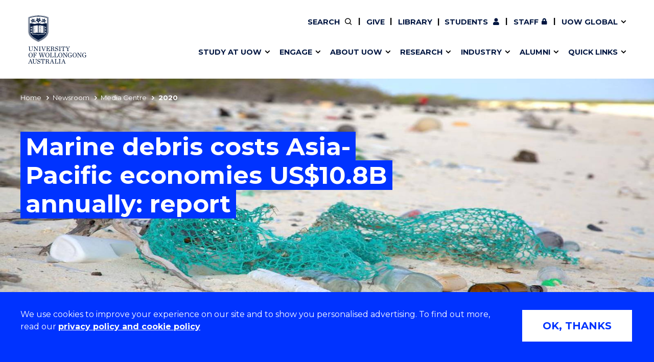

--- FILE ---
content_type: text/html; charset=UTF-8
request_url: https://www.uow.edu.au/media/2020/marine-debris-costs-asia-pacific-economies-us108b-annually-report-.php
body_size: 11653
content:
<!doctype html>
<html class="no-js" lang="en">
<head>
<!-- public/meta-tags -->
<meta charset="utf-8">
<meta http-equiv="x-ua-compatible" content="ie=edge">
<meta name="viewport" content="width=device-width, initial-scale=1.0">
<meta http-equiv="last-modified" content="2025-08-21">
<meta name="contenttypes" content="344 344 344 344 344 344 344 344 344 344 344 344 344 344 344 344 344 344 344 344 344 344 344 344 344 344 344 344 344 344 344 344 344 344 344 344 344 344 344 344 344 344 344 344 344 344 344 344 344 344 344 344 344 344 344 344 344 344 344 344 344 344 344 344 344 344 344 344 344 344 344 344 344 344 344 344 344 344 344 344 344 344 344 344 344 344 344 344 344 344 344 344 344 344 344 344 344 344 344 344 344 344 344 344 344 344 344 344 344 344 344 344 344 344 344 344 344 344 344 344 344 344 344 344 344 344 344 344 344 344 344 344 344 344 344 344 344 344 344 344 344 344 344 344 344 344 344 344 344 344 344 344 344 344 344 344 344 344 344 344 344 344 344 344 344 344 344 344 344 344 344 344 344 344 344 344 344 344 344 344 344 344 344 344 344 344 344 344 344 344 344 344 344 344 344 344 344 344 344 344 344 344 344 344 344 344 344 344 344 344 344 344 344 344 344 344 344 344 344 344 344 344 344 344 344 344 344 344 344 344 344 344 344 344 344 344 344 344 344 344 344 344 344 344 344 344 344 344 344 344 344 344 344 344 344 344 344 344 344 344 344 344 344 344 344 344 344 344 344 344 344 344 344 344 344 344 344 344 344 344 344 344 344 344 344 344 344 344 344 344 344 344 344 344 344 344 344 344 344 344 344 344 344 344 344 344 344 344 344 344 344 344 344 344 344 344 344 344 344 344 344 344 344 344 344 344 344 344 344 344 344 344 344 144 344">
<meta property="og:type" content="website" />
<meta property="og:title" content="2020: Marine debris costs Asia-Pacific economies US$10.8B annually: report  - University of Wollongong – UOW">

<meta property="og:image" content="https://www.uow.edu.au/assets/media-centre/image-library/20160419_NOAA_CREP_029-1920x1080-999x562.jpg" />
<meta property="og:url" content="https://www.uow.edu.au/media/2020/marine-debris-costs-asia-pacific-economies-us108b-annually-report-.php" />
<meta name="twitter:card" content="summary">
<meta name="twitter:title" content="2020: Marine debris costs Asia-Pacific economies US$10.8B annually: report  - University of Wollongong – UOW">

<meta name="twitter:image" content="https://www.uow.edu.au/assets/media-centre/image-library/20160419_NOAA_CREP_029-1920x1080-999x562.jpg" />


<meta name="date.created" content="2021-08-09" />
<meta name="edit.date" content="2025-08-21">
<meta name="category" content=""/>
<meta name="business-areas" content=""/>
<meta name="tags" content=""/>
<meta name="editingPage" content="https://uoweduau-cms01-production.terminalfour.net/terminalfour/page/content#edit/24690/261846"/>
<meta name="date.sort" content="2020-06-18"/>
<link rel="canonical" href="https://www.uow.edu.au/media/2020/marine-debris-costs-asia-pacific-economies-us108b-annually-report-.php"/>

<title>2020 | Marine debris costs Asia-Pacific economies US$10.8B annually: report  - University of Wollongong – UOW</title>
  <link rel="stylesheet" href="https://fonts.googleapis.com/css?family=Montserrat:400,500,600,700">

<link rel="stylesheet" type="text/css" media="all" href="/assets/styles/uow/app.min.css?v=330.0" />
<script src="/assets/scripts/uow/jquery-3.7.1.min.js?v=2.0"></script><!--<script defer src="/assets/scripts/uow/emergency-notices.js?v=37.0"></script><script defer src="/assets/scripts/uow/jquery.easy-autocomplete.min.js?v=1.0"></script> -->


<!-- <script defer src="/assets/scripts/uow/t4-updates.js?v=60.0"></script> -->
<!-- Google Tag Manager -->
<script>(function(w,d,s,l,i){w[l]=w[l]||[];w[l].push({'gtm.start':new Date().getTime(),event:'gtm.js'});var f=d.getElementsByTagName(s)[0],j=d.createElement(s),dl=l!='dataLayer'?'&l='+l:'';j.async=true;j.src='https://www.googletagmanager.com/gtm.js?id='+i+dl;f.parentNode.insertBefore(j,f);})(window,document,'script','dataLayer','GTM-TNGXT9W');</script>
<!-- End Google Tag Manager -->
<script>document.addEventListener('DOMContentLoaded',function(){function track(category,mainSel,subSel){document.querySelectorAll(mainSel).forEach(function(link){var href=link.getAttribute('href');if(!href||href.startsWith('#'))return;try{var label=link.textContent.trim();if(subSel){var submenu=link.closest(subSel);var h2=submenu?submenu.querySelector('h2'):null;label=h2?h2.textContent.trim()+' - '+label:label}}catch(ex){return}link.addEventListener('click',function(e){if('_sz'in window)_sz.push(['event',category,'click',label])})})}var prefix='Header Nav - ';track(prefix+'Top Nav','.uw-header-navs .top-menu a:not(.uw-global-submenu a)',null);track(prefix+'UOW Global Menu','.uw-header-navs .top-menu .uw-global-submenu a',null);track(prefix+'Mega Menu','.uw-header-navs .uw-main-menu a','.uw-main-submenu')});</script>
<!-- UOW SugarCRM -->
<script>
__sf_config = { customer_id: 98035, host: 'campaign.grcrm.uow.edu.au', ip_privacy: 0, subsite: '', __img_path: "/web-next.gif?" };
(function() { var s = function() {
var e, t; var n = 10; var r = 0; e = document.createElement("script"); e.type = "text/javascript"; e.async = true; e.src = "//" + __sf_config.host + "/js/frs-next.js"; t = document.getElementsByTagName("script")[0]; t.parentNode.insertBefore(e, t); var i = function() {
if (r < n) { r++; if (typeof frt !== "undefined") { frt(__sf_config); } else { setTimeout(function() { i(); }, 500); } }
};
i();
};
if (window.attachEvent) { window.attachEvent("onload", s); } else { window.addEventListener("load", s, false); }
})();
</script>
<!-- End UOW SugarCRM -->


</head>
<body class="standard-content course-landing gutter">
<!--stopindex-->
<!-- Google Tag Manager (noscript) -->
<noscript><iframe src="https://www.googletagmanager.com/ns.html?id=GTM-TNGXT9W" height="0" width="0" style="display:none;visibility:hidden"></iframe></noscript>
<!-- End Google Tag Manager (noscript) -->
<!-- content-type-layout: public/header !!!!!!!!!!!!!!!!!!!!!!!!!!!!!!!!!!!!!!!!!!!!!!!!!!!!!!!!!!!!!!!!!!!!!!!!!! -->
<!-- Start site header -->
<a class="skip-link" href="#main-content" tabindex="1">Skip to Content</a>

<div class="cookies-notice" role="contentinfo">
    <div>
        <div class="notice" tabindex="1">
            <p>
              We use cookies to improve your experience on our site and to show you personalised advertising. To find out more, read our <a class="t4-tag-content-item " target="_blank" title="Privacy policy and cookie policy" href="/privacy/" data-t4-type="sslink" data-t4-ss-link-id="2" tabindex="1">privacy policy and cookie policy</a>
            </p>
        </div>
        <div>
            <button class="button" tabindex="1">OK, THANKS</button>
        </div>
    </div>
</div>
<div class="emergencynotice" aria-live="assertive"></div>
<header class="uw-header">
    <div class="uw-header-top">
        <div class="uw-header-container">
                        
<div class="uw-header-logo">
  <a href="/" aria-label="University of Wollongong Australia home page" tabindex="2">
    <img class="logo-regular logo-regular-white" src="/assets/logos/logo-svgs/logo-white.svg" alt="">
    <img class="logo-regular logo-regular-navy" src="/assets/logos/logo-svgs/logo.svg" alt="">
    <img class="logo-horizontal" src="/assets/logos/logo-svgs/logo-horizontal.svg" alt="">
  </a>
</div>
            <div class="uw-header-navs">
                                <nav class="uw-top-menu">
    <ul class="top-menu">
        <li class="top-nav-order-1"><a class="btn-nav btn-search" href="#" ><span>Search</span></a></li>     
                  <li>
              <a class="btn-nav btn-staff" href="/giving/">Give</a>
          </li>
      	      	          <li>
            <a class="btn-nav btn-staff" href="/library/">Library</a>
          </li>
		        <li><a class="btn-nav btn-students" href="/student/"><span>Current </span>Students</a></li>
        <li><a class="btn-nav btn-staff" href="https://uowmailedu.sharepoint.com/sites/intranet/">Staff</a></li>
        <li><a class="btn-nav btn-global uw-has-submenu" href="#"><span>UOW Global</span></a><div class="uw-global-submenu"><ul class="global-submenu"><li><a href="/about/global-presence/">Our global presence</a></li><li><a href="https://www.uowdubai.ac.ae/">UOW in Dubai</a></li><li><a href="https://www.uowchk.edu.hk/">UOW in Hong Kong</a></li><li><a href="/india/">UOW in India</a></li><li><a href="https://uow.edu.my/">UOW in Malaysia</a></li></ul></div></li>
        <li class="mobile-menu-trigger">
            <a class="btn-nav btn-menu btn-mob-trigger" href="#">Menu
                <div class="icon-menu-bar-1"></div>
                <div class="icon-menu-bar-2"></div>
                <div class="icon-menu-bar-3"></div>
            </a>
        </li>
    </ul>
</nav>
                <nav class="uw-main-menu">
                    <div class="grid-container">
                        <ul class="main-menu">
                                                        <li class="uw-submenu-has-controls">
  <div class="uw-submenu-controls">
    <a href="/study/">Study at UOW</a>
    <button class="uw-main-menu-item uw-has-submenu" title="Show/hide &quot;Study at UOW&quot; menu"><span class="sr-only">Show/hide "</span><span class="uw-submenu-title">Study at UOW</span><span class="sr-only">" menu</span></button>
  </div>
  <div class="uw-main-submenu">
    <div class="grid-container">
      <h2>Study at UOW</h2>
      <a href="/study/" class="subnav-cta">Study at UOW</a>
      <button class="close-nav">Close</button>
      <ul>
                        <li class="col-1"><a href="https://www.uow.edu.au/study/courses/" class="uw-main-menu-item">Courses</a></li><li class="col-1"><a href="/study/apply/" class="uw-main-menu-item">Apply</a></li><li class="col-1"><a href="/study/admission-info/pathways/" class="uw-main-menu-item">Pathways to university</a></li><li class="col-1"><a href="/study/scholarships/" class="uw-main-menu-item">Scholarships &amp; grants</a></li>                <li class="col-2"><a href="/about/locations/" class="uw-main-menu-item">Campuses</a></li><li class="col-2"><a href="/study/accommodation/" class="uw-main-menu-item">Accommodation</a></li><li class="col-2"><a href="/study/move/" class="uw-main-menu-item">Moving to Wollongong</a></li><li class="col-2"><a href="/study/study-abroad-exchange/" class="uw-main-menu-item">Study abroad &amp; exchange</a></li>                <li class="col-3"><a href="/study/high-school/" class="uw-main-menu-item">High school students</a></li><li class="col-3"><a href="/study/non-school-leaver/" class="uw-main-menu-item">Non-school leavers</a></li><li class="col-3"><a href="/study/postgraduates/" class="uw-main-menu-item">Postgraduate students</a></li><li class="col-3"><a href="/study/international/" class="uw-main-menu-item">International students</a></li>            
          
      </ul>
    </div>
  </div>
</li><li class="uw-submenu-has-controls">
  <div class="uw-submenu-controls">
    <a href="/engage/">Engage</a>
    <button class="uw-main-menu-item uw-has-submenu" title="Show/hide &quot;Engage&quot; menu"><span class="sr-only">Show/hide "</span><span class="uw-submenu-title">Engage</span><span class="sr-only">" menu</span></button>
  </div>
  <div class="uw-main-submenu">
    <div class="grid-container">
      <h2>Engage</h2>
      <a href="/engage/" class="subnav-cta">Engage with us</a>
      <button class="close-nav">Close</button>
      <ul>
                        <li class="col-1"><a href="/study/" class="uw-main-menu-item">Future students</a></li><li class="col-1"><a href="/engage/schools-parents/" class="uw-main-menu-item">Schools, Parents &amp; Carers</a></li><li class="col-1"><a href="/alumni/" class="uw-main-menu-item">Alumni</a></li><li class="col-1"><a href="/industry/" class="uw-main-menu-item">Industry &amp; business</a></li>                <li class="col-2"><a href="/about/jobs/" class="uw-main-menu-item">Job seekers</a></li><li class="col-2"><a href="/giving/" class="uw-main-menu-item">Give to UOW</a></li><li class="col-2"><a href="/engage/volunteer/" class="uw-main-menu-item">Volunteer</a></li><li class="col-2"><a href="/study/sport/" class="uw-main-menu-item">UOW Sport</a></li>                <li class="col-3"><a href="/study/visit/" class="uw-main-menu-item">Campus tours</a></li><li class="col-3"><a href="/events/" class="uw-main-menu-item">What's on</a></li><li class="col-3"><a href="/50-years/" class="uw-main-menu-item">50th Anniversary</a></li><li class="col-3"><a href="/about/contacts/" class="uw-main-menu-item">Contact us</a></li>            
          
      </ul>
    </div>
  </div>
</li><li class="uw-submenu-has-controls">
  <div class="uw-submenu-controls">
    <a href="/about/">About UOW</a>
    <button class="uw-main-menu-item uw-has-submenu" title="Show/hide &quot;About UOW&quot; menu"><span class="sr-only">Show/hide "</span><span class="uw-submenu-title">About UOW</span><span class="sr-only">" menu</span></button>
  </div>
  <div class="uw-main-submenu">
    <div class="grid-container">
      <h2>About UOW</h2>
      <a href="/about/" class="subnav-cta">About UOW</a>
      <button class="close-nav">Close</button>
      <ul>
                        <li class="col-1"><a href="/about/welcome/" class="uw-main-menu-item">Welcome</a></li><li class="col-1"><a href="/about/locations/" class="uw-main-menu-item">Campuses &amp; locations</a></li><li class="col-1"><a href="/about/faculties/" class="uw-main-menu-item">Faculties &amp; schools</a></li><li class="col-1"><a href="/about/services/" class="uw-main-menu-item">Services</a></li>                <li class="col-2"><a href="/about/reputation/" class="uw-main-menu-item">Reputation &amp; experience</a></li><li class="col-2"><a href="/about/global-presence/" class="uw-main-menu-item">Global presence</a></li><li class="col-2"><a href="/about/our-vision-strategy/" class="uw-main-menu-item">Vision &amp; strategy</a></li><li class="col-2"><a href="/about/our-vision-strategy/our-aboriginal-torres-strait-islander-strategy/" class="uw-main-menu-item">Aboriginal &amp; Torres Strait Islander Strategy</a></li>                <li class="col-3"><a href="/about/our-people/" class="uw-main-menu-item">Our people</a></li><li class="col-3"><a href="/media/" class="uw-main-menu-item">Media Centre</a></li><li class="col-3"><a href="/about/contacts/" class="uw-main-menu-item">Contact us</a></li>            
          
      </ul>
    </div>
  </div>
</li><li class="uw-submenu-has-controls">
  <div class="uw-submenu-controls">
    <a href="/research/">Research</a>
    <button class="uw-main-menu-item uw-has-submenu" title="Show/hide &quot;Research&quot; menu"><span class="sr-only">Show/hide "</span><span class="uw-submenu-title">Research</span><span class="sr-only">" menu</span></button>
  </div>
  <div class="uw-main-submenu">
    <div class="grid-container">
      <h2>Research</h2>
      <a href="/research/" class="subnav-cta">Research</a>
      <button class="close-nav">Close</button>
      <ul>
                        <li class="col-1"><a href="/research/our-research/" class="uw-main-menu-item">Our research</a></li><li class="col-1"><a href="/research/research-impact/" class="uw-main-menu-item">Research impact</a></li><li class="col-1"><a href="/research/graduate-research/" class="uw-main-menu-item">Graduate Research School</a></li>                <li class="col-2"><a href="/research/our-people/" class="uw-main-menu-item">Our people</a></li><li class="col-2"><a href="https://scholars.uow.edu.au/" class="uw-main-menu-item">Find an expert</a></li>                <li class="col-3"><a href="/research/researcher-support/" class="uw-main-menu-item">Researcher support</a></li><li class="col-3"><a href="/industry/" class="uw-main-menu-item">Commercial Research</a></li>            
          
      </ul>
    </div>
  </div>
</li><li class="uw-submenu-has-controls">
  <div class="uw-submenu-controls">
    <a href="/industry/">Industry</a>
    <button class="uw-main-menu-item uw-has-submenu" title="Show/hide &quot;Industry&quot; menu"><span class="sr-only">Show/hide "</span><span class="uw-submenu-title">Industry</span><span class="sr-only">" menu</span></button>
  </div>
  <div class="uw-main-submenu">
    <div class="grid-container">
      <h2>Industry</h2>
      <a href="/industry/" class="subnav-cta">Industry</a>
      <button class="close-nav">Close</button>
      <ul>
                        <li class="col-1"><a href="/industry/develop-an-innovative-idea/" class="uw-main-menu-item">Develop an innovative idea</a></li><li class="col-1"><a href="/industry/connect-with-our-experts/" class="uw-main-menu-item">Connect with our experts</a></li>                <li class="col-2"><a href="/industry/work-with-our-students/" class="uw-main-menu-item">Work with our students</a></li><li class="col-2"><a href="/industry/funding-grant-opportunities/" class="uw-main-menu-item">Funding and grant opportunities</a></li>                <li class="col-3"><a href="https://www.iaccelerate.com.au/" class="uw-main-menu-item">iAccelerate</a></li><li class="col-3"><a href="https://www.innovationcampus.com.au/" class="uw-main-menu-item">Innovation Campus</a></li>            
          
      </ul>
    </div>
  </div>
</li><li class="uw-submenu-has-controls">
  <div class="uw-submenu-controls">
    <a href="/alumni/">Alumni</a>
    <button class="uw-main-menu-item uw-has-submenu" title="Show/hide &quot;Alumni&quot; menu"><span class="sr-only">Show/hide "</span><span class="uw-submenu-title">Alumni</span><span class="sr-only">" menu</span></button>
  </div>
  <div class="uw-main-submenu">
    <div class="grid-container">
      <h2>Alumni</h2>
      <a href="/alumni/" class="subnav-cta">Alumni</a>
      <button class="close-nav">Close</button>
      <ul>
                        <li class="col-1"><a href="/alumni/update-details/" class="uw-main-menu-item">Update your details</a></li><li class="col-1"><a href="/alumni/benefits-and-discounts/" class="uw-main-menu-item">Alumni benefits</a></li><li class="col-1"><a href="/alumni/events/" class="uw-main-menu-item">Events &amp; webinars</a></li><li class="col-1"><a href="/alumni/awards/" class="uw-main-menu-item">Alumni awards</a></li>                <li class="col-2"><a href="/the-stand/alumni-stories-profiles/" class="uw-main-menu-item">Alumni stories</a></li><li class="col-2"><a href="/alumni/honorary-alumni/" class="uw-main-menu-item">Honorary Alumni</a></li><li class="col-2"><a href="/alumni/your-career-journey/" class="uw-main-menu-item">Your career journey</a></li><li class="col-2"><a href="/student/admin/official-documents/" class="uw-main-menu-item">Testamurs &amp; transcripts</a></li>                <li class="col-3"><a href="/engage/volunteer/" class="uw-main-menu-item">Volunteer</a></li><li class="col-3"><a href="/giving/" class="uw-main-menu-item">Give to UOW</a></li><li class="col-3"><a href="/alumni/contact-faq/" class="uw-main-menu-item">Contact us &amp; FAQs</a></li>            
          
      </ul>
    </div>
  </div>
</li><li class="uw-submenu-has-controls">
  <div class="uw-submenu-controls">
    <a href="/about/services/">Quick links</a>
    <button class="uw-main-menu-item uw-has-submenu" title="Show/hide &quot;Quick links&quot; menu"><span class="sr-only">Show/hide "</span><span class="uw-submenu-title">Quick links</span><span class="sr-only">" menu</span></button>
  </div>
  <div class="uw-main-submenu">
    <div class="grid-container">
      <h2>Quick links</h2>
      <a href="/about/services/" class="subnav-cta">Services &amp; facilities</a>
      <button class="close-nav">Close</button>
      <ul>
                        <li class="col-1"><a href="/about/contacts/" class="uw-main-menu-item">Contact us</a></li><li class="col-1"><a href="/student/dates/" class="uw-main-menu-item">Key dates</a></li><li class="col-1"><a href="/about/locations/campus-map/" class="uw-main-menu-item">Campus maps</a></li>                <li class="col-2"><a href="/about/jobs/" class="uw-main-menu-item">Jobs</a></li><li class="col-2"><a href="/about/policy/" class="uw-main-menu-item">Policy Directory</a></li><li class="col-2"><a href="/its/accounts-passwords/" class="uw-main-menu-item">Password management</a></li>                            
          
      </ul>
    </div>
  </div>
</li>
                                                          <li class="uw-main-menu-top-menu-item"><a href="/student/" class="uw-main-menu-item icon--user">Current Students</a></li>
  <li class="uw-main-menu-top-menu-item"><a href="https://uowmailedu.sharepoint.com/sites/intranet/" class="uw-main-menu-item icon--user">Staff</a></li>
  <li class="uw-main-menu-top-menu-item"><a href="/giving/" class="uw-main-menu-item">Give</a></li>
  <li class="uw-main-menu-top-menu-item"><a class="uw-main-menu-item" href="/library/">Library</a></li>
  <li class="uw-submenu-has-controls uw-main-menu-top-menu-item">
    <div class="uw-submenu-controls">
      <a href="/about/global-presence/">UOW Global</a>
      <button class="uw-main-menu-item uw-has-submenu" title="Show/hide &quot;UOW Global&quot; menu"><span class="sr-only">Show/hide "</span><span class="uw-submenu-title">UOW Global</span><span class="sr-only">" menu</span></button>
    </div>
    <div class="uw-main-submenu">
      <div class="grid-container">
        <ul>
          <li><a href="/about/global-presence/">Our global presence</a></li><li><a href="https://www.uowdubai.ac.ae/">UOW in Dubai</a></li><li><a href="https://www.uowchk.edu.hk/">UOW in Hong Kong</a></li><li><a href="/india/">UOW in India</a></li><li><a href="https://uow.edu.my/">UOW in Malaysia</a></li>        </ul>
      </div>
    </div>
  </li>
                        </ul>
                    </div>
                </nav>
            </div>
        </div>
    </div>
</header>

<div class="uw-header-clearfix"></div>
<!-- End site header -->
<!-- /content-type-layout: public/header !!!!!!!!!!!!!!!!!!!!!!!!!!!!!!!!!!!!!!!!!!!!!!!!!!!!!!!!!!!!!!!!!!!!!!!!!! -->
<!--startindex-->
<div class="site-container">
<main id="main-content" class="page-container with-nav">

<section class="uw-masthead uw-news-masthead">
  <!-- Mobile nav bar -->
        <div class="blue-nav">
            <div class="page-navigator js-page-navigator">
                <div class="grid-x page-navigator__button-wrapper">
                    <a href="#" class="page-navigator__button page-navigator__button--breadcrumbs mobile-width-100 js-page-navigator__button" data-toggle="page-navigator__list--breadcrumbs">
                        You are here
                        <i class="fas fa-chevron-down"></i>
                        <i class="fas fa-times"></i>
                    </a>
                    <div class="page-navigator__list page-navigator__list--breadcrumbs">
                    <ul class="no-bullet breadcrumbs js-breadcrumbs">
                        <li>
                        <a href="/">Home</a></li><li><a href="/newsroom/">Newsroom</a></li><li><a href="/media/">Media Centre</a></li><li>2020</li>
                    </ul>
                </div>
                </div>
            </div>
        </div>
  <!-- End Mobile nav bar -->
    <div class="uw-news-header">
      
      <div class="img-holder img-holder--main">
        			  <picture>
  		  <source srcset='https://pxl-uoweduau.terminalfour.net/fit-in/900x506/filters:quality(80):format(jpg)/prod01/channel_3/assets/media-centre/image-library/20160419_NOAA_CREP_029-1920X1080-999X562.jpg 900w,
                          https://pxl-uoweduau.terminalfour.net/fit-in/1600x1600/filters:quality(70)/filters:format(jpg)/prod01/channel_3/assets/media-centre/image-library/20160419_NOAA_CREP_029-1920X1080-999X562.jpg 1600w' type="image/webp"> 
         <source srcset='https://pxl-uoweduau.terminalfour.net/fit-in/900x506/filters:quality(65):format(webp)/prod01/channel_3/assets/media-centre/image-library/20160419_NOAA_CREP_029-1920X1080-999X562.jpg 900w,
                         https://pxl-uoweduau.terminalfour.net/fit-in/1600x1600/filters:quality(65)/filters:format(webp)/prod01/channel_3/assets/media-centre/image-library/20160419_NOAA_CREP_029-1920X1080-999X562.jpg 1600w 'type="image/jpeg">         
          <img src='https://pxl-uoweduau.terminalfour.net/prod01/channel_3/assets/media-centre/image-library/20160419_NOAA_CREP_029-1920X1080-999X562.jpg' alt='Ocean debris on a beach' />
		</picture>

		   
        
                	
              </div>
		
		 <div class="uw-masthead__main">
            <div class="grid-container">
                    <h1 class="uw-masthead__title">
                        <mark>Marine debris costs Asia-Pacific economies US$10.8B annually: report </mark>
                    </h1>       
                </div>
            </div>
        </div>
    </div>
</section>

<main class="grid-container grid-x uw-news--body">
  	<aside class="uw-post-details cell small-12 medium-3">
        <a class="button button--chevron-left-before js-scroll-reveal" onclick="backButton()">Back</a>
        <hr class="uw-section-break">
        <p class="uw-post-date">June 18, 2020</p>
        
        <div class="grid-x grid-margin-x">
          	<div class="cell medium-6 large-12">
              	              		<div class="uw-post-aside-heading">Story By</div>
              		<p>Benjamin Long</p>
              	
              	                
                <div class="uw-post-aside-heading">Share</div>
                <ul class="uw-social-icons">
                    <li><button class="icon--facebook button-share button" onclick="goFacebook()" data-social="facebook" aria-label="Share on Facebook" title="Share on Facebook"></button></li>
                    <li><button class="icon--twitter button-share button" onclick="goTweet()" data-social="twitter" aria-label="Share on Twitter" title="Share on Twitter"></button></li>
                    <li><button class="icon--linkedin button-share button" onclick="goLinkedIn()" data-social="linkedin" aria-label="Share on LinkedIn" title="Share on LinkedIn"></button></li>
                    <li><button class="icon--envelope button-share button" onclick="mailTo()" target="blank" data-social="email" aria-label="Share via Email" title="Share via Email"></button></li>
                </ul>

              	<div class="uw-post-aside-heading">type</div><a href="https://www.uow.edu.au/media?type=Media%20Release#list" class="uw-post-aside-topic">Media Release</a>              	<div class="uw-post-aside-heading">Categories</div><a href="https://www.uow.edu.au/media?Categories=Business%20and%20Economy#list" class="uw-post-aside-topic">Business and Economy</a>              	<div class="uw-post-aside-heading">Tags</div><a href="https://www.uow.edu.au/media?Tags=General%20tags#list" class="uw-post-aside-topic">General tags</a><a href="https://www.uow.edu.au/media?Tags=Study%20areas#list" class="uw-post-aside-topic">Study areas</a><a href="https://www.uow.edu.au/media?Tags=Study%20areas#list" class="uw-post-aside-topic">Study areas</a>            </div>
      	</div>
    </aside>
  
    <div class="uw-post-content small-12 medium-9">
        <!--startindex-->
        <div class="uw-text-block">
          	<p class="uw-post-date">June 18, 2020</p>
            <h1 class="uw-blockhead uw-news--title">
                Marine debris costs Asia-Pacific economies US$10.8B annually: report 
            </h1>

            <p class="uw-news--intro">
                Damage costs to 2050 will exceed US$216B unless action is taken
            </p>
            <p>A new report to the Asia-Pacific Economic Cooperation (APEC) showed marine debris cost the economies of countries in the region US$10.8 billion (A$15.7 billion) in 2015.</p>
<p>The&nbsp;<a href="https://www.uow.edu.au/law-humanities-the-arts/research/ancors/" target="_blank">Australian National Centre for Ocean Resources and Security</a> (ANCORS) at the University of Wollongong (UOW) produced the <a href="https://www.apec.org/Publications/2020/03/Update-of-2009-APEC-Report-on-Economic-Costs-of-Marine-Debris-to-APEC-Economies#:~:text=The%202009%20APEC%20estimate%20of,US%2411.2%20billion%20in%202015." target="_blank">report</a> for APEC’s Oceans and Fisheries Working Group (OFWG), funded by the US Department of State.</p>
<p>While many APEC countries have enjoyed strong economic growth over the past three decades, an unfortunate by-product has been an increase in marine debris along the coastlines and in the seas of the Asia-Pacific region. Marine debris includes plastic and other litter, discarded and lost fishing equipment, industrial rubbish and other human-created waste that enters the seas and oceans.</p>
<p>The report found that between 2009 and 2015 the estimated economic cost per annum of this debris to APEC economies rose eight-fold, from US$1.26 billion to US$10.8 billion (A$1.83 billion to A$15.7 billion).</p>
<p>This includes the costs to industries including fisheries and aquaculture, shipping and transport, and tourism, but does not include money spent on cleaning up the debris or the costs to the environment, which are unknown.</p>
<p>The report calculated that marine debris cost the region’s tourism industry US$6.41 billion (A$9.29 billion), shipping and transport US$2.94 billion (A$4.26 billion), and fishing and aquaculture US$1.47 billion (A$2.13 billion).</p>
<p>At current estimated leakage rates of debris into the oceans, the projected value of damage to these industries to 2050 is US$216 billion (A$313 billion). If the volume of marine debris entering the ocean accelerates (and global plastic production is predicted to triple by 2050), then this number would increase.</p>
<p>ANCORS marine economist Professor <a href="https://scholars.uow.edu.au/display/alistair_mcilgorm" target="_blank">Alistair McIlgorm</a>, who led the research, said the report showed “business as usual is not acceptable”.&nbsp;</p>
<p>“The cost of marine debris – to individuals, to communities and to national economies – is significant and is growing. It is a $200 billion hit to the economies of the 21 APEC countries from now to 2050, so we can’t sit back and do nothing,” he said.</p>
<p>The report counts the indirect costs as well as the direct costs of marine debris.</p>
<p><picture><source type="image/webp" media="(min-width:480px)" srcset="https://pxl-uoweduau.terminalfour.net/fit-in/1200x0/filters:no_upscale():quality(65):format(webp)/prod01/channel_3/assets/media-centre/image-library/Ocean-debris-collage-1920X1080-999X562.jpg">
<source type="image/webp" media="(max-width:480px)" srcset="https://pxl-uoweduau.terminalfour.net/fit-in/400x0/filters:no_upscale():quality(65):format(webp)/prod01/channel_3/assets/media-centre/image-library/Ocean-debris-collage-1920X1080-999X562.jpg">
<source type="image/jpeg" media="(min-width:480px)" srcset="https://pxl-uoweduau.terminalfour.net/fit-in/400x0/filters:no_upscale():quality(80):format(jpg)/prod01/channel_3/assets/media-centre/image-library/Ocean-debris-collage-1920X1080-999X562.jpg">
<source type="image/jpeg" media="(max-width:480px)" srcset="https://pxl-uoweduau.terminalfour.net/fit-in/1200x0/filters:no_upscale():quality(80):format(jpg)/prod01/channel_3/assets/media-centre/image-library/Ocean-debris-collage-1920X1080-999X562.jpg">
<img src="https://pxl-uoweduau.terminalfour.net/prod01/channel_3/assets/media-centre/image-library/Ocean-debris-collage-1920X1080-999X562.jpg" ct-id="124942" alt="ocean debris collage of photos" /></picture>
</p>
<p>“You wouldn't believe how many outboards all over the APEC region run over fishing monofilament and plastic, which causes all sorts of damage. The cost of that damage is not only the fact you've got to go and get the motor seals fixed, but also that you're not actually doing what you want to do – it's the cost of opportunities forgone as well,” Professor McIlgorm said.</p>
<p>“With tourism it's not just the cost of picking up the material on the beach, for example, it's the lost income for operators in the area when people hear about the marine debris and decide to take their holiday somewhere else.”</p>
<p>As well as laying out the size of the problem, the report proposes a range of policy and legislative responses to address it.</p>
<p>“Several Asian economies have been identified as having the highest levels of marine debris. It’s an unfortunate side effect of the 30-year “economic miracle” that has lifted a billion people out of poverty,” Professor McIlgorm said.</p>
<p>“The good news is, if you look at the costs and benefits of marine debris, many of the actions we can take have reasonably low cost to deliver a high benefit.</p>
<p>“For example, there are a lot of major urban marine debris hot spots, particularly in the Southeast Asian area, where targeted interventions really would make sense.</p>
<p>“It’s something we should be able to manage a lot better. Ideally, prevention is better than clean up.”</p>
<p>The report proposes a range of national policy and legislative responses to address the problem, including:</p>
<ul>
<li>implementing technical litter traps;</li>
<li>addressing marine debris “hot spots”;</li>
<li>national waste strategies and action plans;</li>
<li>adopting Extended Producer Responsibility (EPR) schemes with consumer involvement;</li>
<li>introducing regulations to reduce waste, applying economic instruments to promote recycling and economic incentives to engage the private sector.</li>
</ul>
<p><picture><source type="image/webp" media="(min-width:480px)" srcset="https://pxl-uoweduau.terminalfour.net/fit-in/1200x0/filters:no_upscale():quality(65):format(webp)/prod01/channel_3/assets/media-centre/image-library/Alistair-McIlgorm.pdj.15.06.20.007-1920X1080-999X562.jpg">
<source type="image/webp" media="(max-width:480px)" srcset="https://pxl-uoweduau.terminalfour.net/fit-in/400x0/filters:no_upscale():quality(65):format(webp)/prod01/channel_3/assets/media-centre/image-library/Alistair-McIlgorm.pdj.15.06.20.007-1920X1080-999X562.jpg">
<source type="image/jpeg" media="(min-width:480px)" srcset="https://pxl-uoweduau.terminalfour.net/fit-in/400x0/filters:no_upscale():quality(80):format(jpg)/prod01/channel_3/assets/media-centre/image-library/Alistair-McIlgorm.pdj.15.06.20.007-1920X1080-999X562.jpg">
<source type="image/jpeg" media="(max-width:480px)" srcset="https://pxl-uoweduau.terminalfour.net/fit-in/1200x0/filters:no_upscale():quality(80):format(jpg)/prod01/channel_3/assets/media-centre/image-library/Alistair-McIlgorm.pdj.15.06.20.007-1920X1080-999X562.jpg">
<img src="https://pxl-uoweduau.terminalfour.net/prod01/channel_3/assets/media-centre/image-library/Alistair-McIlgorm.pdj.15.06.20.007-1920X1080-999X562.jpg" ct-id="124946" alt="Alistair McIlgorm" /></picture>
</p>
<p style="text-align: right;"><sup><em>Marine economist Professor&nbsp;Alistair McIlgorm&nbsp;from the&nbsp;Australian National Centre for Ocean Resources and Security. Picture: Paul Jones, UOW</em></sup></p>
<p style="text-align: right;">&nbsp;</p>
<p>The report recommends bringing governments together with the private sector and communities, to address the challenge.</p>
<p>“All sectors of the community can be involved in the solution,” Professor McIlgorm said.</p>
<p>“Producers can improve product design and labelling to assist the sorting of waste for economically viable recycling. Consumers can use product choice and be part of pay and recovery schemes to reduce waste through recycling.</p>
<p>“A little bit of effort and awareness can go a long way.”</p>
        </div>
        <!--stopindex-->

      	      		<aside class="uw-post-contacts cell medium-12 large-9">
                <div class="uw-text-block__main-links">
                    <div class="grid-x grid-margin-x">
                                                    <div class="cell medium-6 uw-mc-card">
                                <p class="uw-mc-card--title uw-subhead">Media Assets for this article</p>
                                <ul class="menu">
                                                                            <li class="menu-has-child">
                                            <a class="uw-button-white" href="https://www.dropbox.com/sh/sdor3174cfj13bu/AABLRlcmihoJ5rM1wIk2-yypa?dl=0" target="_blank">Images</a>
                                        </li>
                                    
                                </ul>
                            </div>
                        
                                            </div>
                </div>
            </aside>
      	    </div>
</main>

<!-- copy to main T4 build -->
<script>
  try{
  	function backButton() {
		window.history.back();
	}
    function goTweet() {
        var uow_url = document.URL;
        window.location.href = "https://twitter.com/intent/tweet?text=" + encodeURIComponent(uow_url);
    }

    function goFacebook() {
        var uow_url = document.URL;
        window.location.href = "https://www.facebook.com/sharer.php?u=" + encodeURIComponent(uow_url);
    }

    function goLinkedIn() {
        var uow_url = document.URL;
        window.location.href = "https://www.linkedin.com/shareArticle?url=" + encodeURIComponent(uow_url);
    }

    function mailTo() {
        var uow_url = document.URL; var title = document.title;
        window.location.href = "mailto:?Subject=" + encodeURIComponent(title) + "&body=" + encodeURIComponent(uow_url);
    }
  }catch (exception) {
    document.writeln("<!-- error:" + exception + " -->"); // Catch any errors that the above code may throw 
  }
</script>
<!-- getRelatedFromSection end - sectionId:24690 - January 21, 2026 at 4:23:50 AM AEDT-->
<hr class="uw-section-break">
<section class="uw-footer-quicklinks">
<div class="grid-container">
<div class="grid-x grid-margin-x">
<div class="cell large-12"><h2>You may also be interested in</h2></div>
<!-- REDIRECTURL:  -->
<!-- TITLEFULLTEXT: /media/2020/social-networks-key-to-increased-fish-consumption-in-timor-leste.php -->
<a class="cell large-4 medium-6 uw-bg-link color--red" href="/media/2020/social-networks-key-to-increased-fish-consumption-in-timor-leste.php">
<div class="uw-bg-container">
<div class="uw-bg-image" style="background-image: url('https://pxl-uoweduau.terminalfour.net/fit-in/600x337/filters:quality(65):format(jpg)/prod01/channel_3/assets/media-centre/image-library/Timor-Leste-Fish-distribution-2-1920X1080-999X562.jpg');background-image: -webkit-image-set( url('https://pxl-uoweduau.terminalfour.net/fit-in/600x337/filters:quality(65):format(webp)/prod01/channel_3/assets/media-centre/image-library/Timor-Leste-Fish-distribution-2-1920X1080-999X562.jpg'), url('https://pxl-uoweduau.terminalfour.net/fit-in/600x337/filters:quality(65):format(jpg)/prod01/channel_3/assets/media-centre/image-library/Timor-Leste-Fish-distribution-2-1920X1080-999X562.jpg') );background-image: image-set( url('https://pxl-uoweduau.terminalfour.net/fit-in/600x337/filters:quality(65):format(webp)/prod01/channel_3/assets/media-centre/image-library/Timor-Leste-Fish-distribution-2-1920X1080-999X562.jpg') type('image/webp'), url('https://pxl-uoweduau.terminalfour.net/fit-in/600x337/filters:quality(65):format(jpg)/prod01/channel_3/assets/media-centre/image-library/Timor-Leste-Fish-distribution-2-1920X1080-999X562.jpg') type('image/jpeg'));">
</div>
</div>
Social networks key to increased fish consumption in Timor-Leste
</a>

<!-- REDIRECTURL:  -->
<!-- TITLEFULLTEXT: /media/2020/uow-expert-dr-alfredo-paloyo-on-panic-buying-toilet-paper.php -->
<a class="cell large-4 medium-6 uw-bg-link color--red" href="/media/2020/uow-expert-dr-alfredo-paloyo-on-panic-buying-toilet-paper.php">
<div class="uw-bg-container">
<div class="uw-bg-image" style="background-image: url('https://pxl-uoweduau.terminalfour.net/fit-in/600x337/filters:quality(65):format(jpg)/prod01/channel_3/assets/media-centre/Alfredo_Paloyo_June_2020-700X433.png');background-image: -webkit-image-set( url('https://pxl-uoweduau.terminalfour.net/fit-in/600x337/filters:quality(65):format(webp)/prod01/channel_3/assets/media-centre/Alfredo_Paloyo_June_2020-700X433.png'), url('https://pxl-uoweduau.terminalfour.net/fit-in/600x337/filters:quality(65):format(jpg)/prod01/channel_3/assets/media-centre/Alfredo_Paloyo_June_2020-700X433.png') );background-image: image-set( url('https://pxl-uoweduau.terminalfour.net/fit-in/600x337/filters:quality(65):format(webp)/prod01/channel_3/assets/media-centre/Alfredo_Paloyo_June_2020-700X433.png') type('image/webp'), url('https://pxl-uoweduau.terminalfour.net/fit-in/600x337/filters:quality(65):format(jpg)/prod01/channel_3/assets/media-centre/Alfredo_Paloyo_June_2020-700X433.png') type('image/jpeg'));">
</div>
</div>
UOW expert: Dr Alfredo Paloyo on panic buying toilet paper
</a>

<!-- REDIRECTURL:  -->
<!-- TITLEFULLTEXT: /media/2020/new-research-collaboration-to-support-pacific-communities-to-prepare-for-the-future.php -->
<a class="cell large-4 medium-6 uw-bg-link color--red" href="/media/2020/new-research-collaboration-to-support-pacific-communities-to-prepare-for-the-future.php">
<div class="uw-bg-container">
<div class="uw-bg-image" style="background-image: url('https://pxl-uoweduau.terminalfour.net/fit-in/600x337/filters:quality(65):format(jpg)/prod01/channel_3/assets/media-centre/WorldFish-MOU-2.jpg');background-image: -webkit-image-set( url('https://pxl-uoweduau.terminalfour.net/fit-in/600x337/filters:quality(65):format(webp)/prod01/channel_3/assets/media-centre/WorldFish-MOU-2.jpg'), url('https://pxl-uoweduau.terminalfour.net/fit-in/600x337/filters:quality(65):format(jpg)/prod01/channel_3/assets/media-centre/WorldFish-MOU-2.jpg') );background-image: image-set( url('https://pxl-uoweduau.terminalfour.net/fit-in/600x337/filters:quality(65):format(webp)/prod01/channel_3/assets/media-centre/WorldFish-MOU-2.jpg') type('image/webp'), url('https://pxl-uoweduau.terminalfour.net/fit-in/600x337/filters:quality(65):format(jpg)/prod01/channel_3/assets/media-centre/WorldFish-MOU-2.jpg') type('image/jpeg'));">
</div>
</div>
New research collaboration to support Pacific communities to prepare for the future
</a>

</div>
</div>
</section>

</main>
<!--stopindex-->
<!-- new Vivo-based (in Section Meta content type) "public/footer" -->
    <!-- Start ViVO Footer -->
    <div class="grid-container uw-scroll-top-container">
      <button class="uw-scroll-top" aria-label="Back to top" role="navigation" title="Back to Top"><span class="sr-only">Scroll to Top</span></button>
    </div>

    <footer>
      <div class="grid-container">
        <div class="footer-links">
          <div class="grid-x medium-up-2 large-up-3 xlarge-up-6 align-justify">
              <div class="cell links-block">
<span class="footer-links__title js-sub-menu-toggle">Services &amp; help</span>
<ul class="menu vertical">
<li><a href="/student/">Current students</a></li>
<li><a href="/library/">Library</a></li>
<li><a href="/its/">Information technology</a></li>
<li><a href="/study/accommodation/">Accommodation</a></li>
<li><a href="/about/services/security/">Security &amp; safety</a></li>
<li><a href="https://pulse.uow.edu.au/">Pool, gym &amp; retail</a></li>
</ul>
</div>
<div class="cell links-block">
<span class="footer-links__title js-sub-menu-toggle">News, media &amp; events</span>
<ul class="menu vertical">
<li><a href="/media/">Media Centre</a></li>
<li><a href="/the-stand/">The Stand</a></li>
<li><a href="/events/">Events</a></li>
<li><a href="https://scholars.uow.edu.au/">Find an expert</a></li>
</ul>
</div>
<div class="cell links-block">
<span class="footer-links__title js-sub-menu-toggle">Faculties</span>
<ul class="menu vertical">
<li><a href="/arts-society-business/">Arts, Society and Business</a></li>
<li><a href="/engineering-information-sciences/">Engineering and Information Sciences</a></li>
<li><a href="/science-medicine-health/">Science, Medicine and Health</a></li>
</ul>
</div>
<div class="cell links-block">
<span class="footer-links__title js-sub-menu-toggle">Administration</span>
<ul class="menu vertical">
<li><a href="/student/graduation/">Graduation</a></li>
<li><a href="/about/services/environment/">Environment</a></li>
<li><a href="/about/policy/">Policy directory</a></li>
<li><a href="/about/learning-teaching/">Learning &amp; teaching</a></li>
<li><a href="/about/services/financial-services/">Financial Services</a></li>
<li><a href="/about/governance/access-to-information/">Access to information</a></li>
<li><a href="/about/jobs/">Jobs</a></li>
</ul>
</div>
<div class="cell links-block">
<span class="footer-links__title js-sub-menu-toggle">UOW entities</span>
<ul class="menu vertical">
<li><a href="https://innovationcampus.com.au/">Innovation Campus</a></li>
<li><a href="https://www.uowcollege.edu.au/index.html">UOW College Australia</a></li>
<li><a href="https://www.uowchk.edu.hk">UOW College Hong Kong</a></li>
<li><a href="https://www.uowdubai.ac.ae/">UOW in Dubai</a></li>
<li><a href="https://www.uowglobalenterprises.com.au/">UOW Global Enterprises</a></li>
<li><a href="https://www.uow.edu.au/india/">UOW India</a></li>
<li><a href="https://uow.edu.my/">UOW Malaysia</a></li>
<li><a href="https://pulse.uow.edu.au/">UOW Pulse</a></li>
</ul>
</div>


              <div class="links-block cell">
                <!-- inc:67 --> <div class="footer-links__title js-sub-menu-toggle">Connect with us</div>
<div class="uw-social-links js-scroll-reveal">
  <ul>
    <li><a href="https://www.facebook.com/UOW" aria-label="UOW on Facebook"><img src="https://pxl-uoweduau.terminalfour.net/prod01/channel_3/assets/logos/social-icons/icon-facebook-bw.svg" ct-id="2077" alt="Facebook" />
</a></li>
    <li><a href="https://twitter.com/uow"><img src="https://pxl-uoweduau.terminalfour.net/prod01/channel_3/assets/logos/social-icons/icon-twitter-bw.svg" ct-id="2072" alt="X - formerly known as twitter" />
</a></li>
    <li><a href="https://www.youtube.com/@UOWAustralia"><img src="https://pxl-uoweduau.terminalfour.net/prod01/channel_3/assets/logos/social-icons/icon-youtube-bw.svg" ct-id="2079" alt="YouTube" />
</a></li>
    <li><a href="https://www.instagram.com/uow/"><img src="https://pxl-uoweduau.terminalfour.net/prod01/channel_3/assets/logos/social-icons/icon-instagram-bw.svg" ct-id="2078" alt="Instagram" />
</a></li>
    <li><a href="https://www.linkedin.com/school/university-of-wollongong/"><img src="https://pxl-uoweduau.terminalfour.net/prod01/channel_3/assets/logos/social-icons/icon-linkedin-bw.svg" ct-id="2073" alt="LinkedIn" />
</a></li>
    <li><a href="https://theconversation.com/institutions/university-of-wollongong"><img src="https://pxl-uoweduau.terminalfour.net/prod01/channel_3/assets/logos/social-icons/icon-conversation-bw.png" ct-id="2074" alt="Conversation" />
</a></li>    
  </ul></div>

  <ul class="menu vertical">    
      <li><a href="/about/contacts/">Contact us</a></li>
      <li><a href="/about/feedback/">Feedback</a></li>
      <li><a href="/giving/">Give to UOW</a></li>      
  </ul> <!-- /inc -->
                             
                <!-- inc:115 -->  <!-- /inc -->
              </div> 

          </div>
        </div>
      </div>

      <hr class="uw-section-break">

      <div class="grid-container">
         

<!-- content type: site config, public/footer-contact -->
<div class="footer-address-logos">
  <div class="grid-x grid-margin-x">
    <div class="footer-address cell medium-6">
      <p>Northfields Ave Wollongong,&nbsp; NSW 2522&nbsp; Australia&nbsp;<br />Phone:&nbsp;<a href="tel:1300367869"><strong>1300 367 869</strong></a>&nbsp;<br />International:&nbsp;<a href="tel:+61242213218"><strong>+61 2 4221 3218</strong></a>&nbsp;<br />Switchboard:&nbsp;<a href="tel:+61242213555"><strong>+61 2 4221 3555</strong></a></p>
    </div>

    <ul class="footer-logos cell medium-6 menu">
      
      
      
      <li><a href="https://www.reconciliation.org.au/" target="_blank"><img src="/assets/logos/footer/Reconciliation-Action-Plan---Innovate.png" alt="Reconciliation Australia"/></a></li>
      <li><a href="https://prideindiversity.com.au/awei/" target="_blank"><img src="/assets/logos/footer/2023-26_AWEI_Badge_BronzeEmployer-stacked.png" alt="AWEI LGBTQ inclusion awards logo"/></a></li>
      <li><a href="https://www.breastfeeding.asn.au/community-workplaces/breastfeeding-friendly-workplaces" target="_blank"><img src="/assets/logos/footer/BFW-accredited-logo-v2.png" alt="Breastfeeding friendly workplace logo"/></a></li>
      
    </ul>
  </div>
  <div class="grid-x grid-margin-x">
    <p class="cell margin--bottom-10 margin--top-10"><img src="/assets/logos/footer/08de8298.svg" alt="Aboriginal flag" style="width : 50px; height : -1px;     " /> <img src="/assets/logos/footer/408edace.svg" alt="Torres Strait Islander flag" style="width : 45px; height : -1px;     " /></p>
    <p class="cell large-6 align-right">On the lands that we study, we walk, and we live, we acknowledge and respect the traditional custodians and cultural knowledge holders of these lands.</p>
    <div class="cell large-6 align-right large-text-right">
      <p><strong>Copyright &copy; 2026 University of Wollongong</strong><br />CRICOS Provider No: 00102E | TEQSA Provider ID: PRV12062 | ABN: 61 060 567 686<br /><a href="/about/governance/copyright-and-disclaimer/">Copyright &amp; disclaimer</a> | <a href="/privacy/">Privacy &amp; cookie usage</a>&nbsp;| <a href="/web-accessibility/">Web Accessibility Statement</a></p>
    </div>
  </div>
</div>
<!-- End content type: site config, public/footer-contact -->



 <!-- site config - public/footer-contact -->
      </div>

    </footer>
    <!-- End ViVO Footer -->

    <div class="uw-search-overlay-main" role="search">
    <div class="uw-search-overlay">
        <div class="uw-search-overlay--wrapper">
            <a class="uw-search--close" href="#">Close</a>
            <div class="grid-container uw-search--container">
                <div class="uw-search--form-wrapper">
                    <form class="uw-search--form" action="/search/">
                        <div class="searchHolder search-uow">
                          	                          	<div>
                                <input type="text" name="query" placeholder="Search UOW" value="" aria-label="Search UOW" autocomplete="off">
                              
                              	                          	</div>
                          
                            <div class="linksHolder">
                                <button class="button uw-submit-search" type="submit" aria-label="search">
                                  <span>Search</span>
                                </button>
                            </div>
                        </div>  
                    </form>
                </div>
            </div>
        </div>
    </div>
</div>
              

<!-- /content-type-layout: public/footer !!!!!!!!!!!!!!!!!!!!!!!!!!!!!!!!!!!!!!!!!!!!!!!!!!!!!!!!!!!!!!!!!!!!!!!!!!!!!!!!!!!!! -->


</div>
<script src="https://cdn.jsdelivr.net/npm/foundation-sites@6.5.2/dist/js/foundation.min.js"></script>
<script src="/assets/scripts/uow/app.js?v=139.0"></script>
</body>
</html>


--- FILE ---
content_type: text/css
request_url: https://tags.srv.stackadapt.com/sa.css
body_size: -11
content:
:root {
    --sa-uid: '0-7b9d8f64-5909-556d-4bb3-861cf775e140';
}